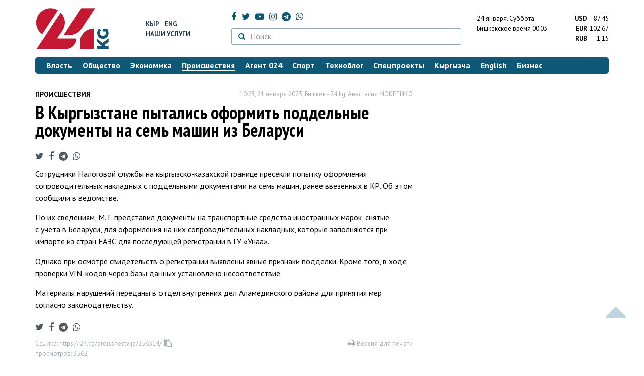

--- FILE ---
content_type: text/html; charset=UTF-8
request_url: https://24.kg/proisshestvija/256314_vnbspkyirgyizstane_pyitalis_oformit_poddelnyie_dokumentyi_nanbspsem_mashin_iznbspbelarusi/
body_size: 14282
content:
<!DOCTYPE html> <html lang="ru-RU"> <head> <meta charset="UTF-8"> <meta name="csrf-param" content="_csrf">
<meta name="csrf-token" content="Mb_3WeWCjSYfzCfPE4XNDoYVkbhT-eQGRclWXuD1EjVE1cA7ptPIfCuHYa1H1ZJh71zWjGSMjEIskwEPjrNQYg=="> <script async src="https://www.googletagmanager.com/gtag/js?id=G-K616MXZCLM"></script> <script> window.dataLayer = window.dataLayer || []; function gtag(){dataLayer.push(arguments);} gtag('js', new Date()); gtag('config', 'G-K616MXZCLM'); </script> <title>В Кыргызстане пытались оформить поддельные документы на семь машин из Беларуси - | 24.KG</title> <meta http-equiv="X-UA-Compatible" content="IE=edge"> <meta name="viewport" content="width=device-width, initial-scale=1.0, minimum-scale=1.0, user-scalable=no"/> <meta name="format-detection" content="telephone=no"> <meta name="description" content="Сотрудники Налоговой службы на кыргызско-казахской границе пресекли попытку оформления сопроводительных накладных с поддельными документами на семь машин, ранее ввезенных в КР. Об этом сообщили в ведомстве.">
<meta name="title" content="В Кыргызстане пытались оформить поддельные документы на семь машин из Беларуси
">
<meta name="author" content="Анастасия МОКРЕНКО">
<meta property="og:description" content="Сотрудники Налоговой службы на кыргызско-казахской границе пресекли попытку оформления сопроводительных накладных с поддельными документами на семь машин, ранее ввезенных в КР. Об этом сообщили в ведомстве.">
<meta property="og:title" content="В Кыргызстане пытались оформить поддельные документы на семь машин из Беларуси - | 24.KG">
<meta property="og:image" content="https://24.kg/files/media/151/151816.png">
<meta name="image_src" content="https://24.kg/files/media/151/151816.png">
<meta name="twitter:image:src" content="https://24.kg/files/media/151/151816.png">
<meta property="og:url" content="https://24.kg/proisshestvija/256314_vkyirgyizstane_pyitalis_oformit_poddelnyie_dokumentyi_nasem_mashin_izbelarusi/">
<meta property="og:type" content="article">
<meta property="og:site_name" content="24.kg">
<meta property="article:publisher" content="https://www.facebook.com/www.24.kg">
<meta property="article:published_time" content="2023-01-21T10:23:00+06:00">
<meta property="article:modified_time" content="2023-01-21T09:36:35+06:00">
<meta property="article:section" content="Происшествия">
<meta name="twitter:description" content="Сотрудники Налоговой службы на кыргызско-казахской границе пресекли попытку оформления сопроводительных накладных с поддельными документами на семь машин, ранее ввезенных в КР. Об этом сообщили в ведомстве.">
<meta name="twitter:card" content="summary_large_image">
<meta name="twitter:site" content="@_24_kg">
<meta name="twitter:site:id" content="249014600">
<meta name="twitter:title" content="В Кыргызстане пытались оформить поддельные документы на семь машин из Беларуси
">
<meta name="googlebot" content="index">
<meta id="mref" name="referrer" content="origin">
<meta name="keywords" content="новости, новости Кыргызстана, новости Киргизии, Кыргызстан, Бишкек, новости Бишкека, Киргизия, важное, новости сегодня">
<meta name="yandex-verification" content="7ce61452432d0247">
<meta name="yandex-verification" content="ac9b98a71e767119">
<meta name="google-site-verification" content="EZHHOrSGaC9q4eF38uFeqq1kTts6aYeNxX_NCqwI2xE">
<meta property="fb:app_id" content="942470665830749">
<meta property="og:locale" content="ru_ru">
<link href="https://24.kg/proisshestvija/256314_vkyirgyizstane_pyitalis_oformit_poddelnyie_dokumentyi_nasem_mashin_izbelarusi/amp/" rel="amphtml">
<link href="/assets/7a772a43/images/ico/apple-touch-icon.png" rel="apple-touch-icon" sizes="72x72">
<link type="image/png" href="/assets/7a772a43/images/ico/favicon-32x32.png" rel="icon" sizes="32x32">
<link type="image/png" href="/assets/7a772a43/images/ico/favicon-16x16.png" rel="icon" sizes="16x16">
<link href="/assets/7a772a43/images/ico/manifest.json" rel="manifest">
<link href="/assets/7a772a43/images/ico/safari-pinned-tab.svg" rel="mask-icon" color="#5bbad5">
<link href="/assets/7a772a43/images/ico/favicon.ico" rel="shortcut icon">
<link rel="msapplication-config" content="/assets/7a772a43/images/ico/browserconfig.xml">
<link rel="theme-color" content="#ffffff">
<link type="application/rss+xml" href="/oshskie_sobytija/rss/" title="Ошские события" rel="alternate">
<link type="application/rss+xml" href="/vybory/rss/" title="Выборы" rel="alternate">
<link type="application/rss+xml" href="/politika/rss/" title="Политика" rel="alternate">
<link type="application/rss+xml" href="/parlament/rss/" title="Парламент" rel="alternate">
<link type="application/rss+xml" href="/ekonomika/rss/" title="Экономика" rel="alternate">
<link type="application/rss+xml" href="/obschestvo/rss/" title="Общество" rel="alternate">
<link type="application/rss+xml" href="/ljudi_i_sudby/rss/" title="Люди и судьбы" rel="alternate">
<link type="application/rss+xml" href="/bishkek_24/rss/" title="Бишкек-24" rel="alternate">
<link type="application/rss+xml" href="/velikaja_pobeda/rss/" title="Великая Победа" rel="alternate">
<link type="application/rss+xml" href="/reportazhi/rss/" title="Репортажи" rel="alternate">
<link type="application/rss+xml" href="/kriminal/rss/" title="Криминал" rel="alternate">
<link type="application/rss+xml" href="/proisshestvija/rss/" title="Происшествия" rel="alternate">
<link type="application/rss+xml" href="/biznes_info/rss/" title="Бизнес" rel="alternate">
<link type="application/rss+xml" href="/sport/rss/" title="Спорт" rel="alternate">
<link type="application/rss+xml" href="/kadry/rss/" title="Кадры" rel="alternate">
<link type="application/rss+xml" href="/kultura/rss/" title="Культура" rel="alternate">
<link type="application/rss+xml" href="/pro_kino/rss/" title="Про кино" rel="alternate">
<link type="application/rss+xml" href="/tsentralnaja_azija/rss/" title="Центральная Азия" rel="alternate">
<link type="application/rss+xml" href="/sng/rss/" title="СНГ" rel="alternate">
<link type="application/rss+xml" href="/zdorove/rss/" title="Здоровье" rel="alternate">
<link type="application/rss+xml" href="/v_mire/rss/" title="В мире" rel="alternate">
<link type="application/rss+xml" href="/tehnoblog/rss/" title="Техноблог" rel="alternate">
<link type="application/rss+xml" href="/finansy/rss/" title="Финансы" rel="alternate">
<link type="application/rss+xml" href="/eaes/rss/" title="ЕАЭС" rel="alternate">
<link type="application/rss+xml" href="/vlast/rss/" title="Власть" rel="alternate">
<link type="application/rss+xml" href="/agent_024/rss/" title="Агент 024" rel="alternate">
<link type="application/rss+xml" href="/spetsproekty/rss/" title="Спецпроекты" rel="alternate">
<link href="https://fonts.googleapis.com/css?family=PT+Sans+Narrow:400,700|PT+Sans:400,400i,700,700i|PT+Serif:400,400i,700,700i&amp;amp;subset=cyrillic" rel="stylesheet">
<link href="/assets/368fcb76aa6d9a493e9d85942ee97cf2.css?v=1663139712" rel="stylesheet"> <script>window.yaContextCb = window.yaContextCb || []</script> <script src="https://yandex.ru/ads/system/context.js" async></script> </head> <body > <div class="topBanner hidden-print"> <div class="container"> <div id="0b_w8" data-ox-phs='{"36":{"min":1200},"51":{"min":992,"max":1199},"52":{"min":768,"max":991},"53":{"max":767}}'></div> </div> </div> <div class="bottomBanner hidden-print"> <div class="container"> <a href="#" class="close-banner"><i class="fa fa-times-circle-o"></i></a> <div id="0b_w9" data-ox-phs='{"133":{"min":1200},"134":{"min":992,"max":1199},"135":{"min":768,"max":991},"136":{"max":767}}'></div> </div> </div> <div class="side-banners hidden-print"> <div class="side-banners-item side-banners-left"> <div id="0b_w10" data-ox-phs='{"129":{"min":1200},"130":{"min":992,"max":1199},"131":{"min":768,"max":991}}'></div> </div> <div class="side-banners-item side-banners-right"> <div id="0b_w11" data-ox-phs='{"132":{"min":1200},"130":{"min":992,"max":1199},"131":{"min":768,"max":991}}'></div> </div> </div> <div class="container"> <header class="row hidden-print"> <div class="col-lg-2 col-md-2 col-sm-2 col-xs-5 logo"> <a href="/"> <img class="visible-lg visible-xs" src="/assets/7a772a43/images/logo.png" alt="www.24.kg - КЫРГЫЗСТАН"><img class="visible-md" src="/assets/7a772a43/images/logo-md.png" alt="www.24.kg - КЫРГЫЗСТАН"><img class="visible-sm" src="/assets/7a772a43/images/logo-sm.png" alt="www.24.kg - КЫРГЫЗСТАН"> </a> </div> <div class="col-lg-2 col-md-2 col-sm-2 lang hidden-xs"> <div> <a href="/kyrgyzcha/">Кыр</a> <a href="/english/">Eng</a> </div> <div><a href="/about/services.html">Наши услуги</a></div> </div> <div class="col-lg-5 col-md-4 col-sm-4 hidden-xs socCont"> <div class="social"> <a target="_blank" href="https://www.facebook.com/www.24.kg/" rel="nofollow"><i class="fa fa-facebook" aria-hidden="true"></i></a> <a target="_blank" href="https://twitter.com/_24_kg" rel="nofollow"><i class="fa fa-twitter" aria-hidden="true"></i></a> <a target="_blank" href="https://www.youtube.com/channel/UCkKzgNm1_pyPPHKigI75MoQ" rel="nofollow"><i class="fa fa-youtube-play" aria-hidden="true"></i></a> <a target="_blank" href="https://www.instagram.com/24_kg/"><i class="fa fa-instagram" aria-hidden="true"></i></a> <a target="_blank" href="https://t.me/news24kg/"><i class="fa fa-telegram" aria-hidden="true"></i></a> <a target="_blank" href="https://wa.me/996555312024"><i class="fa fa-whatsapp" aria-hidden="true"></i></a> </div> <div class="search"> <form id="w12" action="/poisk_po_sajtu/" method="get"> <div class="input-group"> <span class="input-group-btn"> <button class="btn btn-default" type="submit"> <i class="fa fa-search" aria-hidden="true"></i> </button> </span>
<input type="text" id="searchform-text" class="form-control" name="SearchForm[text]" placeholder="Поиск"> </div> </form></div> </div> <div class="col-lg-3 col-md-4 col-sm-4 col-xs-7"> <div class="lang hidden-lg hidden-md hidden-sm"> <div> <a href="/kyrgyzcha/">Кыр</a> <a href="/english/">Eng</a> </div> <div><a href="/about/services.html">Наши услуги</a></div> </div> <div class="row"> <div class="col-xs-7 col-sm-7 col-md-8 pdr-0"> <div class="weather"> <span class="hidden-xs"> 24 января. <span style="text-transform: capitalize;"> суббота </span> </span> <span class="hidden-sm hidden-md hidden-lg"> 24 янв. <span style="text-transform: capitalize;"> сб. </span> </span><br/> <span class="hidden-sm hidden-xs">Бишкекское время</span> <span class="hidden-md hidden-lg">Время</span> 00:03
<!-- --> </div> </div> <div class="col-xs-5 col-sm-5 col-md-4 pdl-0 text-right"> <div class="currency " id="currencies"> <div data="87.45"> <b>USD</b><span> 87.45 </span> </div> <div data="102.67"> <b>EUR</b><span> 102.67 </span> </div> <div data="1.15"> <b>RUB</b><span> 1.15 </span> </div> </div>
<div id="currencies_popover" style="display: none"> <table class="table-striped table-hover"> <tr> <td> <b>USD</b> </td> <td> <div> <span>87.45</span> </div> </td> </tr> <tr> <td> <b>EUR</b> </td> <td> <div> <span>102.67</span> </div> </td> </tr> <tr> <td> <b>RUB</b> </td> <td> <div> <span>1.15</span> </div> </td> </tr> <tr> <td> <b>KZT</b> </td> <td> <div> <span>0.17</span> </div> </td> </tr> <tr> <td> <b>UZS</b> </td> <td> <div> <span>0.01</span> </div> </td> </tr> </table>
</div> </div> </div> </div> </header> <nav class="navbar hidden-print" id="menu"> <div class="navbar-header"> <button type="button" class="navbar-toggle menuMenuButton"> <i class="fa fa-align-justify" aria-hidden="true"></i> Рубрикатор </button>
<button class="navbar-toggle pull-right searchButton"><i class="fa fa-search" aria-hidden="true"></i></button>
<div id="searchForm"> <div class="title"><i class="fa fa-search" aria-hidden="true"></i> Поиск по сайту <span class="close closeSearchForm"><i class="fa fa-times" aria-hidden="true"></i></span> </div> <form id="w13" action="/poisk_po_sajtu/" method="get">
<input type="text" id="searchform-text" class="form-control" name="SearchForm[text]" placeholder="Поиск"> <button type="submit" class="btn btn-default">Найти</button> </form></div> </div> <div id="mainMenu"> <div class="title hidden-sm hidden-md hidden-lg"><i class="fa fa-bars" aria-hidden="true"></i> Рубрикатор <span class="close closeMainMenu"><i class="fa fa-times" aria-hidden="true"></i></span> </div> <ul class="nav navbar-nav"><li><a href="/vlast/"><span>Власть</span></a></li>
<li><a href="/obschestvo/"><span>Общество</span></a></li>
<li><a href="/ekonomika/"><span>Экономика</span></a></li>
<li class="active"><a href="/proisshestvija/"><span>Происшествия</span></a></li>
<li><a href="/agent_024/"><span>Агент 024</span></a></li>
<li><a href="/sport/"><span>Спорт</span></a></li>
<li><a href="/tehnoblog/"><span>Техноблог</span></a></li>
<li><a href="/spetsproekty/"><span>Спецпроекты</span></a></li>
<li><a href="/kyrgyzcha/"><span>Кыргызча</span></a></li>
<li><a href="/english/"><span>English</span></a></li>
<li><a href="/biznes_info/"><span>Бизнес</span></a></li></ul> </div><!-- /.navbar-collapse --> </nav> <div class="row"> <div class="col-xs-12"> <div id="0b_w14" class="mgb20 hidden-print" data-ox-phs='{"37":{"min":1200},"54":{"min":992,"max":1199},"55":{"min":768,"max":991},"56":{"max":767}}'></div> <div id="0b_w15" class="mgb20 hidden-print" data-ox-phs='{"112":{"min":1200},"113":{"min":992,"max":1199},"114":{"min":768,"max":991},"115":{"max":767}}'></div> </div> </div> <div class="row" id="content-wrapper"> <div class="col-sm-8 col-xs-12"> <script type="application/ld+json"> {"@context":"https:\/\/schema.org","@type":"BreadcrumbList","itemListElement":[{"@type":"ListItem","position":1,"name":"\u041f\u0440\u043e\u0438\u0441\u0448\u0435\u0441\u0442\u0432\u0438\u044f","item":"https:\/\/24.kg\/proisshestvija\/"},{"@type":"ListItem","position":2,"name":"\u0412&nbsp;\u041a\u044b\u0440\u0433\u044b\u0437\u0441\u0442\u0430\u043d\u0435 \u043f\u044b\u0442\u0430\u043b\u0438\u0441\u044c \u043e\u0444\u043e\u0440\u043c\u0438\u0442\u044c \u043f\u043e\u0434\u0434\u0435\u043b\u044c\u043d\u044b\u0435 \u0434\u043e\u043a\u0443\u043c\u0435\u043d\u0442\u044b \u043d\u0430&nbsp;\u0441\u0435\u043c\u044c \u043c\u0430\u0448\u0438\u043d \u0438\u0437&nbsp;\u0411\u0435\u043b\u0430\u0440\u0443\u0441\u0438\n","item":"https:\/\/24.kg\/proisshestvija\/256314_vkyirgyizstane_pyitalis_oformit_poddelnyie_dokumentyi_nasem_mashin_izbelarusi\/"}]} </script> <div itemscope itemtype="http://schema.org/NewsArticle" itemid="https://24.kg/proisshestvija/256314_vkyirgyizstane_pyitalis_oformit_poddelnyie_dokumentyi_nasem_mashin_izbelarusi/"> <meta itemprop="dateModified" content="2023-01-21\"/> <meta itemprop="headline" content="В&nbsp;Кыргызстане пытались оформить поддельные документы на&nbsp;семь машин из&nbsp;Беларуси
"/> <div class="row"> <div itemprop="articleSection" class="col-xs-4 newsCat"> <a href="/proisshestvija/"> Происшествия </a> </div> <div class="col-xs-8 text-right newsDate hidden-xs"><span itemprop='datePublished' content='2023-01-21\'>10:23, 21 января 2023</span>, Бишкек - <span itemprop='publisher' itemscope itemtype='http://schema.org/Organization'><span itemprop='name'>24.kg</span><meta itemprop='address' content='720001, Республика Кыргызстан, г. Бишкек, ул.Манасчы Сагымбая, 77'><meta itemprop='telephone' content='+996 (312) 66-01-88'><span itemprop='logo' itemscope itemtype='http://schema.org/ImageObject'><link itemprop='contentUrl' href='https://24.kg/assets/7a772a43/images/logo.png'><link itemprop='url' href='https://24.kg/assets/7a772a43/images/logo.png'></span></span>, <span itemprop='author' itemscope itemtype='http://schema.org/Person'><span itemprop='name' class='text-nowrap'>Анастасия МОКРЕНКО</span></span></div> </div> <h1 itemprop="name" class="newsTitle">В&nbsp;Кыргызстане пытались оформить поддельные документы на&nbsp;семь машин из&nbsp;Беларуси
</h1> <div class="row"> <div class="col-xs-12 newsDate hidden-sm hidden-md hidden-lg"><span itemprop='datePublished' content='2023-01-21\'>10:23, 21 января 2023</span>, Бишкек - <span itemprop='publisher' itemscope itemtype='http://schema.org/Organization'><span itemprop='name'>24.kg</span><meta itemprop='address' content='720001, Республика Кыргызстан, г. Бишкек, ул.Манасчы Сагымбая, 77'><meta itemprop='telephone' content='+996 (312) 66-01-88'><span itemprop='logo' itemscope itemtype='http://schema.org/ImageObject'><link itemprop='contentUrl' href='https://24.kg/assets/7a772a43/images/logo.png'><link itemprop='url' href='https://24.kg/assets/7a772a43/images/logo.png'></span></span>, <span itemprop='author' itemscope itemtype='http://schema.org/Person'><span itemprop='name' class='text-nowrap'>Анастасия МОКРЕНКО</span></span></div> </div> <span itemprop='image' itemscope itemtype='http://schema.org/ImageObject'>
<meta itemprop='width' content='750'/>
<meta itemprop='height' content='565'/>
<link itemprop='contentUrl' href='https://24.kg/files/media/151/151816.png'/>
<link itemprop='url' href='https://24.kg/files/media/151/151816.png'/>
</span>
<noindex> <div class="row hidden-print"> <div class="col-xs-12 social social-links"> <a rel="nofollow" target="_blank" href="https://twitter.com/intent/tweet?text=В Кыргызстане пытались оформить поддельные документы на семь машин из Беларуси
&url=https://24.kg/proisshestvija/256314/"><i class="fa fa-twitter" aria-hidden="true"></i></a> <a rel="nofollow" target="_blank" href="https://www.facebook.com/dialog/feed?app_id=942470665830749&redirect_uri=https://24.kg/proisshestvija/256314/&link=https://24.kg/proisshestvija/256314/"><i class="fa fa-facebook" aria-hidden="true"></i></a> <a rel="nofollow" target="_blank" href="https://telegram.me/share/url?url=https://24.kg/proisshestvija/256314/&text=В Кыргызстане пытались оформить поддельные документы на семь машин из Беларуси
"><i class="fa fa-telegram" aria-hidden="true"></i></a> <a rel="nofollow" target="_blank" href="https://wa.me/?text=https://24.kg/proisshestvija/256314/"><i class="fa fa-whatsapp" aria-hidden="true"></i></a> </div> </div>
</noindex> <div class="cont" itemprop="articleBody"> <p>Сотрудники Налоговой службы на&nbsp;кыргызско-казахской границе пресекли попытку оформления сопроводительных накладных с&nbsp;поддельными документами на&nbsp;семь машин, ранее ввезенных в&nbsp;КР. Об&nbsp;этом сообщили в&nbsp;ведомстве.</p>
<p>По&nbsp;их&nbsp;сведениям, М.Т. представил документы на транспортные средства иностранных марок, снятые с&nbsp;учета в&nbsp;Беларуси, для оформления на&nbsp;них сопроводительных накладных, которые заполняются при импорте из&nbsp;стран ЕАЭС для последующей регистрации в&nbsp;ГУ&nbsp;&laquo;Унаа&raquo;.</p>
<p>Однако при осмотре свидетельств о&nbsp;регистрации выявлены явные признаки подделки. Кроме того, в&nbsp;ходе проверки VIN-кодов через базы данных установлено несоответствие.</p>
<p>Материалы нарушений переданы в&nbsp;отдел внутренних дел Аламединского района для принятия мер согласно законодательству.</p> </div>
<noindex> <div class="row hidden-print"> <div class="col-xs-12 social social-links"> <a rel="nofollow" target="_blank" href="https://twitter.com/intent/tweet?text=В Кыргызстане пытались оформить поддельные документы на семь машин из Беларуси
&url=https://24.kg/proisshestvija/256314/"><i class="fa fa-twitter" aria-hidden="true"></i></a> <a rel="nofollow" target="_blank" href="https://www.facebook.com/dialog/feed?app_id=942470665830749&redirect_uri=https://24.kg/proisshestvija/256314/&link=https://24.kg/proisshestvija/256314/"><i class="fa fa-facebook" aria-hidden="true"></i></a> <a rel="nofollow" target="_blank" href="https://telegram.me/share/url?url=https://24.kg/proisshestvija/256314/&text=В Кыргызстане пытались оформить поддельные документы на семь машин из Беларуси
"><i class="fa fa-telegram" aria-hidden="true"></i></a> <a rel="nofollow" target="_blank" href="https://wa.me/?text=https://24.kg/proisshestvija/256314/"><i class="fa fa-whatsapp" aria-hidden="true"></i></a> </div> </div>
</noindex> <div class="row mgb30 hidden-print"> <div class="col-xs-12 col-sm-8 newsLink">Ссылка: <span id="article-link">https://24.kg/proisshestvija/256314/</span> <a href="javascript:;" class="clipboard" data-clipboard-target="#article-link" data-title="Ссылка скопирована" style="font-size: 13px" ><i class="fa fa-clipboard"></i></a> <br/> просмотров: 3562 </div> <div class="col-xs-12 col-sm-4 text-right newsPrintLink"> <a href="javascript:window.print();"><i class="fa fa-print" aria-hidden="true"></i> Версия для печати </a> </div> </div>
</div>
<div class="row"> <div class="col-lg-12"> <div id="0b_w0" class="mgb40 hidden-print" data-ox-phs='{"50":{"min":1200},"93":{"min":992,"max":1199},"94":{"min":768,"max":991},"95":{"max":767}}'></div> </div>
</div>
<div class="row"> <div class="col-lg-12"> <div id="0b_w1" class="mgb40 hidden-print" data-ox-phs='{"141":{"min":1200},"142":{"min":992,"max":1199},"143":{"min":768,"max":991},"144":{"max":767}}'></div> </div>
</div> <div class="row lineNews mgb40 hidden-print"> <div class="col-xs-12"> <div class="lineTitle"> Материалы по теме <div class="line" style="margin-bottom: 10px;"></div> </div> </div> <div class="col-xs-12"> <div class="one"> <div class="title"> <a data-pjax="0" href="/proisshestvija/355180_vchuyskoy_oblasti_vyiyavlen_ustoychivyiy_kanal_poizgotovleniyu_poddelnyih_dokumentov/"><span>В&nbsp;Чуйской области выявлен устойчивый канал по&nbsp;изготовлению поддельных документов
</span></a> <a data-pjax="0" href="/proisshestvija/355180_vchuyskoy_oblasti_vyiyavlen_ustoychivyiy_kanal_poizgotovleniyu_poddelnyih_dokumentov/" title="видео"><i class="fa fa-youtube-play" aria-hidden="true"></i></a> </div> </div> <div class="one"> <div class="title"> <a data-pjax="0" href="/proisshestvija/351585_vyakutske_dvuh_kyirgyizstantsev_podozrevayut_vispolzovanii_poddelnyih_dokumentov/"><span>В&nbsp;Якутске двух кыргызстанцев подозревают в&nbsp;использовании поддельных документов
</span></a> <a data-pjax="0" href="/proisshestvija/351585_vyakutske_dvuh_kyirgyizstantsev_podozrevayut_vispolzovanii_poddelnyih_dokumentov/" title="фото"><i class="fa fa-camera" aria-hidden="true"></i></a> </div> </div> <div class="one"> <div class="title"> <a data-pjax="0" href="/proisshestvija/347108_gknb_zaderjal_prepodavateley_evraziyskogo_universiteta_zapoddelku_otsenok/"><span>ГКНБ задержал преподавателей Евразийского университета за&nbsp;подделку оценок
</span></a> </div> </div> <div class="one"> <div class="title"> <a data-pjax="0" href="/proisshestvija/341852_vshveynom_tsehu_bishkeka_37inostrantsev_rabotali_spoddelnyimi_dokumentami_/"><span>В&nbsp;швейном цеху Бишкека 37&nbsp;иностранцев работали с&nbsp;поддельными документами </span></a> <a data-pjax="0" href="/proisshestvija/341852_vshveynom_tsehu_bishkeka_37inostrantsev_rabotali_spoddelnyimi_dokumentami_/" title="фото"><i class="fa fa-camera" aria-hidden="true"></i></a> <a data-pjax="0" href="/proisshestvija/341852_vshveynom_tsehu_bishkeka_37inostrantsev_rabotali_spoddelnyimi_dokumentami_/" title="видео"><i class="fa fa-youtube-play" aria-hidden="true"></i></a> </div> </div> <div class="one"> <div class="title"> <a data-pjax="0" href="/proisshestvija/336135_nezakonnuyu_shemu_vyidachi_meditsinskih_diplomov_inostrantsam_vyiyavili_vkyirgyizstane/"><span>Незаконную схему выдачи медицинских дипломов иностранцам выявили в&nbsp;Кыргызстане
</span></a> </div> </div> <div class="one"> <div class="title"> <a data-pjax="0" href="/proisshestvija/334559_podozrevaemyih_vpoddelke_dokumentov_dlya_transformatsii_zemli_zaderjali_vuzgene/"><span>Подозреваемых в&nbsp;подделке документов для трансформации земли задержали в&nbsp;Узгене
</span></a> <a data-pjax="0" href="/proisshestvija/334559_podozrevaemyih_vpoddelke_dokumentov_dlya_transformatsii_zemli_zaderjali_vuzgene/" title="фото"><i class="fa fa-camera" aria-hidden="true"></i></a> </div> </div> <div class="one"> <div class="title"> <a data-pjax="0" href="/proisshestvija/330414_zaderjana_byivshiy_zamestitel_glavyi_chon-saryi-oyskogo_ayyil_okmotu/"><span>Задержана бывший заместитель главы Чон-Сары-Ойского айыл окмоту
</span></a> </div> </div> <div class="one"> <div class="title"> <a data-pjax="0" href="/proisshestvija/307187_prestupnaya_gruppa_vsgovore_srabotnikami_guunaa_poddelyivala_dokumentyi/"><span>Преступная группа в&nbsp;сговоре с&nbsp;работниками ГУ&nbsp;&laquo;Унаа&raquo; подделывала документы
</span></a> <a data-pjax="0" href="/proisshestvija/307187_prestupnaya_gruppa_vsgovore_srabotnikami_guunaa_poddelyivala_dokumentyi/" title="фото"><i class="fa fa-camera" aria-hidden="true"></i></a> </div> </div> <div class="one"> <div class="title"> <a data-pjax="0" href="/proisshestvija/306280_vdjalal-abade_ljesotrudnik_gknb_pod_predlogom_proverki_bral_uchinovnikov_dengi/"><span>В&nbsp;Джалал-Абаде лжесотрудник ГКНБ под предлогом проверки брал у&nbsp;чиновников деньги
</span></a> <a data-pjax="0" href="/proisshestvija/306280_vdjalal-abade_ljesotrudnik_gknb_pod_predlogom_proverki_bral_uchinovnikov_dengi/" title="фото"><i class="fa fa-camera" aria-hidden="true"></i></a> </div> </div> <div class="one"> <div class="title"> <a data-pjax="0" href="/proisshestvija/305420_gknb_obyiskivaet_ofisyi_neskolkih_mikrokreditnyih_kompaniy/"><span>ГКНБ обыскивает офисы нескольких микрокредитных компаний
</span></a> </div> </div> </div> </div>
<div class="row"> <div class="col-xs-12"> <div id="0b_w2" class="mgb20 hidden-print" data-ox-phs='{"96":{"min":1200},"97":{"min":992,"max":1199},"98":{"min":768,"max":991},"99":{"max":767}}'></div> </div>
</div>
<div class="row"> <div class="col-xs-12"> <div id="0b_w3" class="mgb20 hidden-print" data-ox-phs='{"100":{"min":1200},"101":{"min":992,"max":1199},"102":{"min":768,"max":991},"103":{"max":767}}'></div> </div>
</div> </div> <div class="col-sm-4 hidden-xs hidden-print"> <div id="0b_w4" class="mgb40 hidden-print" data-ox-phs='{"47":{"min":1200},"84":{"min":992,"max":1199},"85":{"min":768,"max":991},"86":{"max":767}}'></div> <div id="0b_w5" class="mgb40 hidden-print" data-ox-phs='{"48":{"min":1200},"87":{"min":992,"max":1199},"88":{"min":768,"max":991},"89":{"max":767}}'></div> <div id="scrollable-banners"> <div id="0b_w6" class="mgb40 hidden-print" data-ox-phs='{"49":{"min":1200},"90":{"min":992,"max":1199},"91":{"min":768,"max":991},"92":{"max":767}}'></div><div id="0b_w7" class="mgb40 hidden-print" data-ox-phs='{"137":{"min":1200},"138":{"min":992,"max":1199},"139":{"min":768,"max":991},"140":{"max":767}}'></div> </div> </div> </div> <div class="hidden-print">
<div class="row"> <div class="col-xs-12"> <div class="lineTitle"> Популярные новости <div class="line"></div> </div> </div>
</div>
<div class="row blockNews"> <div class="row"> <div class="col-sm-3 col-xs-6 "> <a href="/proisshestvija/358575_razjiganie_mejnatsionalnoy_rozni_vsotssetyah_kyirgyizstantsa_vyizvali_vgknb/" class="title"> <img src="/thumbnails/efa65/41ab3/420263_w263_h198.jpg" alt="Разжигание межнациональной розни в&amp;nbsp;соцсетях. Кыргызстанца вызвали в&amp;nbsp;ГКНБ
"> <span>Разжигание межнациональной розни в&nbsp;соцсетях. Кыргызстанца вызвали в&nbsp;ГКНБ
</span> </a> </div> <div class="col-sm-3 col-xs-6 "> <a href="/proisshestvija/358605_zaderjanie_vladeltsa_lombardov_gknb_podozrevaet_vsouchastii_advokata/" class="title"> <img src="/thumbnails/dc5b6/a0ab9/420322_w263_h198.jpg" alt="Задержание владельца ломбардов: ГКНБ подозревает в&amp;nbsp;соучастии адвоката
"> <span>Задержание владельца ломбардов: ГКНБ подозревает в&nbsp;соучастии адвоката
</span> </a> </div> <div class="col-xs-12 visible-xs"></div> <div class="col-sm-3 col-xs-6 "> <a href="/proisshestvija/358636_vmoskovskom_rayone_nashli_sgorevshuyu_mashinu_stelami_dvuh_chelovek/" class="title"> <img src="/thumbnails/41f62/4f0f9/420352_w263_h198.jpg" alt="В&amp;nbsp;Московском районе нашли сгоревшую машину с&amp;nbsp;телами двух человек
"> <span>В&nbsp;Московском районе нашли сгоревшую машину с&nbsp;телами двух человек
</span> </a> </div> <div class="col-sm-3 col-xs-6 "> <a href="/proisshestvija/358726_vbishkeke_podrostki_ustroili_poboische_snojami_ipistoletom/" class="title"> <img src="/thumbnails/77df2/854b7/420736_w263_h198.jpg" alt="В&amp;nbsp;Бишкеке подростки устроили побоище с&amp;nbsp;ножами и&amp;nbsp;пистолетом
"> <span>В&nbsp;Бишкеке подростки устроили побоище с&nbsp;ножами и&nbsp;пистолетом
</span> </a> </div> <div class="col-xs-12 visible-xs"></div> </div> </div> <div class="row"> <div class="col-xs-12"> <!-- Sparrow --> <script type="text/javascript" data-key="565b790cb0c2668b16c7ce9255595f49"> (function(w, a) { (w[a] = w[a] || []).push({ 'script_key': '565b790cb0c2668b16c7ce9255595f49', 'settings': { 'w': 107503, 'sid': 10737 } }); if(!window['_Sparrow_embed']) { var node = document.createElement('script'); node.type = 'text/javascript'; node.async = true; node.src = 'https://widget.sparrow.ru/js/embed.js'; (document.getElementsByTagName('head')[0] || document.getElementsByTagName('body')[0]).appendChild(node); } else { window['_Sparrow_embed'].initWidgets(); } })(window, '_sparrow_widgets'); </script> <!-- /Sparrow --> </div> </div>
<div class="row"> <div class="col-xs-12"> <div class="lineTitle"> Бизнес <div class="line"></div> </div> </div>
</div>
<div class="row blockNews"> <div class="row"> <div class="col-sm-3 col-xs-6 "> <a href="/biznes_info/359067_kyirgyiztelekom_vnedryaet_novyie_tehnologii_irasshiryaet_vozmojnosti_interneta_/" class="title"> <img src="/thumbnails/cf0a9/fe642/420933_w263_h198.jpeg" alt="&amp;laquo;Кыргызтелеком&amp;raquo; внедряет новые технологии и&amp;nbsp;расширяет возможности интернета "> <span>&laquo;Кыргызтелеком&raquo; внедряет новые технологии и&nbsp;расширяет возможности интернета </span> </a> </div> <div class="col-sm-3 col-xs-6 "> <a href="/biznes_info/359052_vremya_obnovit_tehniku_do50protsentov_skidki_naelektroniku_vMMarket_onlayn/" class="title"> <img src="/thumbnails/26281/10dfb/420905_w263_h198.png" alt="Время обновить технику: до&amp;nbsp;50&amp;nbsp;процентов скидки на&amp;nbsp;электронику в&amp;nbsp;MMarket онлайн
"> <span>Время обновить технику: до&nbsp;50&nbsp;процентов скидки на&nbsp;электронику в&nbsp;MMarket онлайн
</span> </a> </div> <div class="col-xs-12 visible-xs"></div> <div class="col-sm-3 col-xs-6 "> <a href="/biznes_info/359038_vOStore_startovala_nedelya_skidok_aksessuaryi_na20protsentov_deshevle/" class="title"> <img src="/thumbnails/eb12e/94e17/420881_w263_h198.png" alt="В&amp;nbsp;O!Store стартовала неделя скидок: аксессуары на&amp;nbsp;20&amp;nbsp;процентов дешевле
"> <span>В&nbsp;O!Store стартовала неделя скидок: аксессуары на&nbsp;20&nbsp;процентов дешевле
</span> </a> </div> <div class="col-sm-3 col-xs-6 "> <a href="/biznes_info/359028_eSIM_otMEGA_onlayn_podklyuchenie_cherez_MegaPay_vparu_klikov/" class="title"> <img src="/thumbnails/98038/c5f2f/420863_w263_h198.jpg" alt="eSIM от&amp;nbsp;MEGA онлайн: подключение через MegaPay в&amp;nbsp;пару кликов
"> <span>eSIM от&nbsp;MEGA онлайн: подключение через MegaPay в&nbsp;пару кликов
</span> </a> </div> <div class="col-xs-12 visible-xs"></div> </div> </div>
<div class="row visible-xs visible-sm"> <div class="col-xs-12"> <!-- Composite Start --> <div id="M707748ScriptRootC1127426"></div> <script src="https://jsc.lentainform.com/2/4/24.kg.1127426.js" async></script> <!-- Composite End --> </div>
</div>
<div class="row hidden-xs hidden-sm"> <div class="col-xs-12"> <!-- SVK-Native --> <script type="text/javascript" data-key="0314ae78de42f6db7888cb0aa9e0b80e"> (function(w, a) { (w[a] = w[a] || []).push({ 'script_key': '0314ae78de42f6db7888cb0aa9e0b80e', 'settings': { 'w': 16313 } }); if(!window['_SVKNative_embed']) { var node = document.createElement('script'); node.type = 'text/javascript'; node.async = true; node.src = '//widget.svk-native.ru/js/embed.js'; (document.getElementsByTagName('head')[0] || document.getElementsByTagName('body')[0]).appendChild(node); } else { window['_SVKNative_embed'].initWidgets(); } })(window, '_svk_n_widgets'); </script> <!-- /SVK-Native --> </div>
</div> </div> </div> <footer class="footer"> <div class="container"> <ul class="nav hidden-print"><li><a href="/vlast/">Власть</a></li>
<li><a href="/obschestvo/">Общество</a></li>
<li><a href="/ekonomika/">Экономика</a></li>
<li class="active"><a href="/proisshestvija/">Происшествия</a></li>
<li><a href="/sport/">Спорт</a></li>
<li><a href="/whatsapp/">Агент 024</a></li>
<li><a href="/tehnoblog/">Техноблог</a></li>
<li><a href="/kyrgyzcha/">Кыргызча</a></li>
<li><a href="/english/">English</a></li>
<li><a href="/biznes_info/">Бизнес</a></li>
<li><a href="/video/">Видео</a></li></ul> <div class="row"> <div class="col-lg-9 col-md-9 col-sm-8 col-xs-12"> <div class="contact"> <div><i class="fa fa-phone" aria-hidden="true"></i><span>Телефон <a href="callto://+996312660188">+996 (312) 66-01-88</a></span></div> <div><i class="fa fa-envelope" aria-hidden="true"></i><span>Почта <a href="mailto:info@24.kg">info@24.kg</a></span> </div> </div> </div> <div class="col-lg-3 col-md-3 col-sm-4 hidden-xs hidden-print text-right"> <a href="https://yandex.ru/cy?base=0&amp;host=24.kg"><img src="//www.yandex.ru/cycounter?24.kg" width="88" height="31" alt="Индекс цитирования" border="0"/></a>. <!-- Yandex.Metrika informer --> <a href="https://metrika.yandex.ru/stat/?id=22715299&amp;from=informer" target="_blank" rel="nofollow"><img src="//informer.yandex.ru/informer/22715299/3_0_FFFFFFFF_FFFFFFFF_0_pageviews" style="width:88px; height:31px; border:0;" alt="Яндекс.Метрика" title="Яндекс.Метрика: данные за сегодня (просмотры, визиты и уникальные посетители)"/></a> <!-- /Yandex.Metrika informer --> <!-- Yandex.Metrika counter --> <noscript> <div><img src="//mc.yandex.ru/watch/22715299" style="position:absolute; left:-9999px;" alt=""/> </div> </noscript> <!-- /Yandex.Metrika counter --> </div> </div> <div class="row copy"> <div class="col-xs-12"> © ИА «24.kg» - Новости Кыргызстана. Все права защищены. Вся информация, размещенная на данном веб-сайте, предназначена только для персонального использования и не подлежит распространению без письменного разрешения ИА «24.kg». Редакция не несет ответственности за содержимое перепечатанных материалов и высказывания отдельных лиц. +18 <br/><br/> Кыргызстан, 720001, г. Бишкек, ул.Манасчы Сагымбая, 77 +996 312 660188 </div> </div> </div> <div class="visible-xs"></div> </footer> <div id="scroller" class="hidden-print"> <i class="fa fa-caret-up"></i> </div> <div id="0b_w16" class="flscrn" data-ox-phs='{"145":{"min":1200},"146":{"min":992,"max":1199},"147":{"min":768,"max":991},"148":{"max":767}}'></div> <div style="display:none;"> <script language="javascript" type="text/javascript"> java = "1.0"; java1 = "" + "refer=" + escape(document.referrer) + "&amp;page=" + escape(window.location.href); document.cookie = "astratop=1; path=/"; java1 += "&amp;c=" + (document.cookie ? "yes" : "now"); </script> <script language="javascript1.1" type="text/javascript"> java = "1.1"; java1 += "&amp;java=" + (navigator.javaEnabled() ? "yes" : "now"); </script> <script language="javascript1.2" type="text/javascript"> java = "1.2"; java1 += "&amp;razresh=" + screen.width + 'x' + screen.height + "&amp;cvet=" + (((navigator.appName.substring(0, 3) == "Mic")) ? screen.colorDepth : screen.pixelDepth); </script> <script language="javascript1.3" type="text/javascript">java = "1.3"</script> <script language="javascript" type="text/javascript"> java1 += "&amp;jscript=" + java + "&amp;rand=" + Math.random(); document.write("<a href='//www.net.kg/stat.php?id=1839&amp;fromsite=1839' target='_blank'>" + "<img src='//www.net.kg/img.php?id=1839&amp;" + java1 + "' border='0' alt='WWW.NET.KG' width='0' height='0' /></a>"); </script> <noscript> <a href='//www.net.kg/stat.php?id=1839&amp;fromsite=1839' target='_blank'><img src="//www.net.kg/img.php?id=1839" border='0' alt='WWW.NET.KG' width='0' height='0'/></a> </noscript> </div> <div class="widget-last-news" data-state="closed"> <div class="container widget-last-news-inner"> <div class="row lineNews"> <div class="hidden-xs hidden-sm col-md-2"> <div class="lineTitle"> <a href="/">Лента новостей</a> </div> </div> <div class="col-xs-12 col-md-10"> <a href="#" title="Показать ещё" class="widget-last-news-toggler fa fa-angle-down"></a> <div class="widget-last-news-list"> <div class="lineDate"> 23 января, пятница </div> <div class="one"> <div class="time">23:41</div> <div class="title"> <a data-pjax="0" href="/tehnoblog/358968_Apple_mojet_sdelat_obnovlennyiy_golosovoy_pomoschnik_Siri_sii_platnyim/" class="title-link"> <span class="full">Apple может сделать обновленный голосовой помощник Siri с ИИ платным
</span> <span class="short">Apple может сделать обновленный голосовой помощник Siri...</span> </a> <a data-pjax="0" href="/tehnoblog/358968_Apple_mojet_sdelat_obnovlennyiy_golosovoy_pomoschnik_Siri_sii_platnyim/" title="фото"><i class="fa fa-camera" aria-hidden="true"></i></a> </div> </div> <div class="one"> <div class="time">23:20</div> <div class="title"> <a data-pjax="0" href="/obschestvo/359099_vkara-suyskom_rayone_postroyat_sovremennuyu_shkolu_na300_mest/" class="title-link"> <span>В Кара-Суйском районе построят современную школу на 300 мест
</span> </a> <a data-pjax="0" href="/obschestvo/359099_vkara-suyskom_rayone_postroyat_sovremennuyu_shkolu_na300_mest/" title="видео"><i class="fa fa-youtube-play" aria-hidden="true"></i></a> </div> </div> <div class="one"> <div class="time">23:04</div> <div class="title"> <a data-pjax="0" href="/sport/359098_tyajeloatletyi_smogut_uchastvovat_vmejdunarodnyih_sorevnovaniyah_pod_flagomrf/" class="title-link"> <span>Тяжелоатлеты смогут участвовать в международных соревнованиях под флагом РФ
</span> </a> </div> </div> <div class="one"> <div class="time">22:46</div> <div class="title"> <a data-pjax="0" href="/obschestvo/359097_glava_minzdrava_iposol_ssha_vkr_obsudili_meditsinskiy_gorodok_vbishkeke/" class="title-link"> <span>Глава Минздрава и посол США в КР обсудили медицинский городок в Бишкеке
</span> </a> <a data-pjax="0" href="/obschestvo/359097_glava_minzdrava_iposol_ssha_vkr_obsudili_meditsinskiy_gorodok_vbishkeke/" title="фото"><i class="fa fa-camera" aria-hidden="true"></i></a> </div> </div> <div class="one"> <div class="time">22:25</div> <div class="title"> <a data-pjax="0" href="/obschestvo/359095_vkyirgyizstane_planiruyut_sozdat_edinuyu_sistemu_gosudarstvennyih_medlaboratoriy/" class="title-link"> <span>В Кыргызстане планируют создать единую систему государственных медлабораторий
</span> </a> <a data-pjax="0" href="/obschestvo/359095_vkyirgyizstane_planiruyut_sozdat_edinuyu_sistemu_gosudarstvennyih_medlaboratoriy/" title="фото"><i class="fa fa-camera" aria-hidden="true"></i></a> </div> </div> <div class="one hidden-xs hidden-sm"> <div class="time">22:02</div> <div class="title"> <a data-pjax="0" href="/ekonomika/359094_vsemirnyiy_bank_podderjit_pervyiy_regionalnyiy_ryinok_elektroenergii_vtsa/" class="title-link"> <span>Всемирный банк поддержит первый региональный рынок электроэнергии в ЦА
</span> </a> </div> </div> <div class="one hidden-xs hidden-sm"> <div class="time">21:43</div> <div class="title"> <a data-pjax="0" href="/sport/359093_nabaze_kashkulak_proydut_znachimyie_sorevnovaniya_pogornolyijnomu_sportu/" class="title-link"> <span>На базе «Кашкулак» пройдут значимые соревнования по горнолыжному спорту
</span> </a> </div> </div> <div class="one hidden-xs hidden-sm"> <div class="time">21:20</div> <div class="title"> <a data-pjax="0" href="/obschestvo/359091_utverjden_perechen_artistov_imeyuschih_pravo_napensiyu_zaosobyie_usloviya_truda/" class="title-link"> <span>Утвержден перечень артистов, имеющих право на пенсию за особые условия труда
</span> </a> </div> </div> <div class="one hidden-xs hidden-sm"> <div class="time">21:00</div> <div class="title"> <a data-pjax="0" href="/obschestvo/359072_prognoz_pogodyi_vkyirgyizstane_na24yanvarya_dnem_sneg_neojidaetsya/" class="title-link"> <strong>Прогноз погоды в Кыргызстане на 24 января: днем снег не ожидается
</strong> </a> </div> </div> <div class="one hidden-xs hidden-sm"> <div class="time">20:46</div> <div class="title"> <a data-pjax="0" href="/obschestvo/359089_ilon_mask_rasskazal_kogdaii_smojet_prevzoyti_chelovecheskiy_intellekt/" class="title-link"> <span>Илон Маск рассказал, когда ИИ сможет превзойти человеческий интеллект
</span> </a> </div> </div> </div> </div> </div> </div> </div> <script src="/assets/cf237608c3250a952ef56665ce15299e.js?v=1663139711"></script>
<script src="/assets/be6abd9f/src/jquery.autocomplete.js?v=1654115673"></script>
<script src="//ox.24.kg/www/delivery/spcjs.php?id=2&amp;amp;target=_blank"></script>
<script src="/assets/ea6eda4/js/render.js?v=1570777467"></script>
<script>(function(i,s,o,g,r,a,m){i['GoogleAnalyticsObject']=r;i[r]=i[r]||function(){
(i[r].q=i[r].q||[]).push(arguments)},i[r].l=1*new Date();a=s.createElement(o),
m=s.getElementsByTagName(o)[0];a.async=1;a.src=g;m.parentNode.insertBefore(a,m)
})(window,document,'script','//www.google-analytics.com/analytics.js','ga');
ga('create', 'UA-29049490-1', 'auto');
ga('send', 'pageview');
ga('require', 'displayfeatures'); (function (d, w, c) { (w[c] = w[c] || []).push(function () { try { w.yaCounter22715299 = new Ya.Metrika({ id: 22715299, webvisor: true, clickmap: true, trackLinks: true, accurateTrackBounce: true }); } catch (e) { } }); var n = d.getElementsByTagName("script")[0], s = d.createElement("script"), f = function () { n.parentNode.insertBefore(s, n); }; s.type = "text/javascript"; s.async = true; s.src = (d.location.protocol == "https:" ? "https:" : "http:") + "//mc.yandex.ru/metrika/watch.js"; if (w.opera == "[object Opera]") { d.addEventListener("DOMContentLoaded", f, false); } else { f(); } })(document, window, "yandex_metrika_callbacks");</script>
<script>jQuery(function ($) { $('.social-links a').on('click', function(e){ e.preventDefault(); window.open($(this).attr('href'),'', 'menubar=no,toolbar=no,resizable=yes,scrollbars=yes,height=600,width=600'); });
jQuery('#w12').yiiActiveForm([{"id":"searchform-text","name":"text","container":".field-searchform-text","input":"#searchform-text","validate":function (attribute, value, messages, deferred, $form) {yii.validation.string(value, messages, {"message":"Значение «Искать по фразе» должно быть строкой.","skipOnEmpty":1});}}], []);
jQuery('#w13').yiiActiveForm([{"id":"searchform-text","name":"text","container":".field-searchform-text","input":"#searchform-text","validate":function (attribute, value, messages, deferred, $form) {yii.validation.string(value, messages, {"message":"Значение «Искать по фразе» должно быть строкой.","skipOnEmpty":1});}}], []);
});</script> <div id="css-loaded"></div> </body> </html>